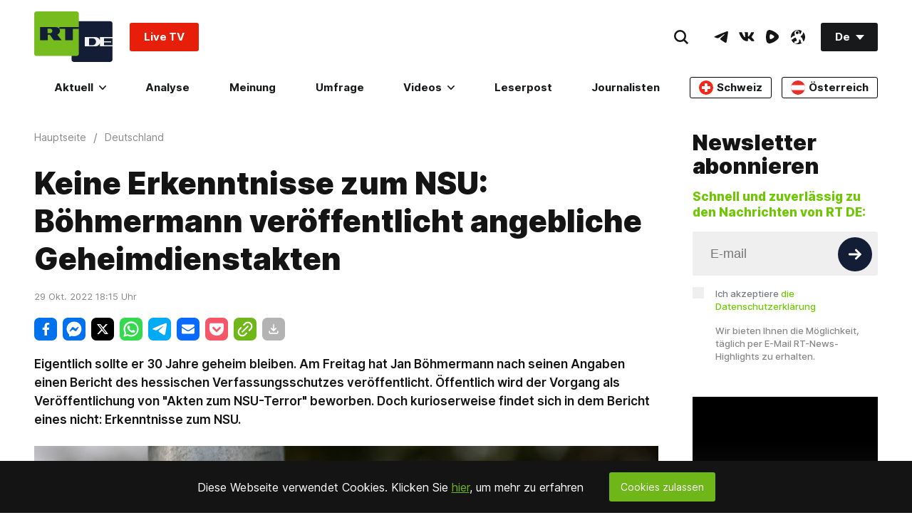

--- FILE ---
content_type: application/javascript; charset=UTF-8
request_url: https://www.podbean.com/cdn-cgi/challenge-platform/h/b/scripts/jsd/d251aa49a8a3/main.js?
body_size: 8346
content:
window._cf_chl_opt={AKGCx8:'b'};~function(B8,Hj,HA,He,HQ,HL,HR,Hi,Hc,B3){B8=S,function(d,k,Bx,B7,H,B){for(Bx={d:570,k:535,H:609,B:503,N:618,D:621,l:592,f:541,G:435},B7=S,H=d();!![];)try{if(B=parseInt(B7(Bx.d))/1*(-parseInt(B7(Bx.k))/2)+parseInt(B7(Bx.H))/3+-parseInt(B7(Bx.B))/4*(parseInt(B7(Bx.N))/5)+parseInt(B7(Bx.D))/6+parseInt(B7(Bx.l))/7+parseInt(B7(Bx.f))/8+-parseInt(B7(Bx.G))/9,k===B)break;else H.push(H.shift())}catch(N){H.push(H.shift())}}(g,357985),Hj=this||self,HA=Hj[B8(471)],He=function(NP,Ns,NZ,Nb,NG,B9,k,H,B,N){return NP={d:605,k:492,H:457,B:494},Ns={d:451,k:514,H:415,B:509,N:451,D:556,l:451,f:429,G:612,b:527,Z:430,s:465,P:422,z:393,o:563,m:451,E:393,V:542,U:623,Y:624,M:467,W:451,J:568,F:452,v:475,h:465,x:488,j:475,A:451},NZ={d:612,k:487},Nb={d:487,k:475,H:510,B:470,N:426,D:452,l:510,f:470,G:426,b:510,Z:470,s:604,P:577,z:465,o:449,m:540,E:559,V:414,U:587,Y:492,M:450,W:384,J:620,F:540,v:584,h:451,x:392,j:569,A:476,e:451,Q:402,L:510,T:470,C:426,n:476,R:465,i:443,a:414,c:539,X:476,I:464,O:465,K:449,y:428,g0:505,g1:593,g2:532,g3:514,g4:612,g5:430,g6:392,g7:415,g8:467},NG={d:476},B9=B8,k={'zuFEs':B9(NP.d),'sUJHu':function(D,l){return D==l},'CIWvK':function(D,l){return D+l},'qnQxB':function(D,l){return D<l},'dxsjA':function(D,l){return D(l)},'HcpSx':function(D,l){return D>l},'piWKx':function(D,l){return D<<l},'zKIsT':function(D,l){return D&l},'aRzAI':function(D,l){return D-l},'CkCoQ':B9(NP.k),'lGdKl':function(D,l){return D<l},'CaOwB':function(D,l){return D-l},'MeToI':function(D,l){return D(l)},'hpRUO':function(D,l){return D-l},'IHSVd':function(D,l){return D(l)},'sapWh':function(D,l){return D!==l},'PNZFN':function(D,l){return D(l)},'kmKnq':function(D,l){return D<<l},'gyPnU':function(D,l){return D-l},'NPzvk':function(D,l){return l|D},'AFFNl':function(D,l){return D<<l},'Wians':function(D,l){return D(l)},'qRJVB':function(D,l){return l|D},'cgJlE':function(D,l){return D&l},'QpOsH':function(D,l){return l==D},'HfcXb':function(D,l){return D(l)},'uVSAU':function(D,l){return D==l},'Tgtwj':function(D,l){return l*D},'xcQot':function(D,l){return D!=l},'BpcJX':function(D,l){return D!=l},'cqvGV':function(D,l){return l*D},'gpqEn':function(D,l){return D>l},'WttQR':function(D,l){return D(l)},'hZsrZ':function(D,l){return D<l},'DodTI':function(D,l){return D<l},'KNKRV':function(D,l){return D!=l},'oNics':function(D,l){return D==l},'wYFKZ':function(D,l){return l===D},'OYBNb':function(D,l){return D+l}},H=String[B9(NP.H)],B={'h':function(D,Nf,Bg){return Nf={d:564,k:475},Bg=B9,k[Bg(NG.d)](null,D)?'':B.g(D,6,function(l,BS){return BS=Bg,k[BS(Nf.d)][BS(Nf.k)](l)})},'g':function(D,G,Z,Bd,s,P,z,o,E,V,U,Y,M,W,J,F,x,j){if(Bd=B9,null==D)return'';for(P={},z={},o='',E=2,V=3,U=2,Y=[],M=0,W=0,J=0;J<D[Bd(Nb.d)];J+=1)if(F=D[Bd(Nb.k)](J),Object[Bd(Nb.H)][Bd(Nb.B)][Bd(Nb.N)](P,F)||(P[F]=V++,z[F]=!0),x=k[Bd(Nb.D)](o,F),Object[Bd(Nb.l)][Bd(Nb.f)][Bd(Nb.G)](P,x))o=x;else{if(Object[Bd(Nb.b)][Bd(Nb.Z)][Bd(Nb.N)](z,o)){if(256>o[Bd(Nb.s)](0)){for(s=0;k[Bd(Nb.P)](s,U);M<<=1,W==G-1?(W=0,Y[Bd(Nb.z)](k[Bd(Nb.o)](Z,M)),M=0):W++,s++);for(j=o[Bd(Nb.s)](0),s=0;k[Bd(Nb.m)](8,s);M=k[Bd(Nb.E)](M,1)|k[Bd(Nb.V)](j,1),W==k[Bd(Nb.U)](G,1)?(W=0,Y[Bd(Nb.z)](k[Bd(Nb.o)](Z,M)),M=0):W++,j>>=1,s++);}else if(Bd(Nb.Y)!==k[Bd(Nb.M)])return![];else{for(j=1,s=0;k[Bd(Nb.W)](s,U);M=j|M<<1.25,W==k[Bd(Nb.J)](G,1)?(W=0,Y[Bd(Nb.z)](Z(M)),M=0):W++,j=0,s++);for(j=o[Bd(Nb.s)](0),s=0;k[Bd(Nb.F)](16,s);M=1.12&j|M<<1.15,G-1==W?(W=0,Y[Bd(Nb.z)](k[Bd(Nb.v)](Z,M)),M=0):W++,j>>=1,s++);}E--,0==E&&(E=Math[Bd(Nb.h)](2,U),U++),delete z[o]}else for(j=P[o],s=0;s<U;M=1.78&j|M<<1,W==k[Bd(Nb.x)](G,1)?(W=0,Y[Bd(Nb.z)](k[Bd(Nb.j)](Z,M)),M=0):W++,j>>=1,s++);o=(E--,k[Bd(Nb.A)](0,E)&&(E=Math[Bd(Nb.e)](2,U),U++),P[x]=V++,String(F))}if(k[Bd(Nb.Q)]('',o)){if(Object[Bd(Nb.L)][Bd(Nb.T)][Bd(Nb.C)](z,o)){if(256>o[Bd(Nb.s)](0)){for(s=0;s<U;M<<=1,k[Bd(Nb.n)](W,k[Bd(Nb.x)](G,1))?(W=0,Y[Bd(Nb.R)](k[Bd(Nb.i)](Z,M)),M=0):W++,s++);for(j=o[Bd(Nb.s)](0),s=0;8>s;M=M<<1|k[Bd(Nb.a)](j,1),G-1==W?(W=0,Y[Bd(Nb.R)](Z(M)),M=0):W++,j>>=1,s++);}else{for(j=1,s=0;s<U;M=k[Bd(Nb.c)](M,1)|j,k[Bd(Nb.X)](W,k[Bd(Nb.I)](G,1))?(W=0,Y[Bd(Nb.O)](k[Bd(Nb.K)](Z,M)),M=0):W++,j=0,s++);for(j=o[Bd(Nb.s)](0),s=0;16>s;M=k[Bd(Nb.y)](k[Bd(Nb.g0)](M,1),1.31&j),W==G-1?(W=0,Y[Bd(Nb.O)](k[Bd(Nb.g1)](Z,M)),M=0):W++,j>>=1,s++);}E--,0==E&&(E=Math[Bd(Nb.e)](2,U),U++),delete z[o]}else for(j=P[o],s=0;s<U;M=k[Bd(Nb.g2)](M<<1.12,k[Bd(Nb.g3)](j,1)),k[Bd(Nb.g4)](W,G-1)?(W=0,Y[Bd(Nb.R)](k[Bd(Nb.g5)](Z,M)),M=0):W++,j>>=1,s++);E--,E==0&&U++}for(j=2,s=0;s<U;M=1.28&j|M<<1,W==k[Bd(Nb.g6)](G,1)?(W=0,Y[Bd(Nb.z)](Z(M)),M=0):W++,j>>=1,s++);for(;;)if(M<<=1,k[Bd(Nb.g7)](W,G-1)){Y[Bd(Nb.z)](Z(M));break}else W++;return Y[Bd(Nb.g8)]('')},'j':function(D,Nu,Bk){return Nu={d:604},Bk=B9,k[Bk(NZ.d)](null,D)?'':D==''?null:B.i(D[Bk(NZ.k)],32768,function(l,BH){return BH=Bk,D[BH(Nu.d)](l)})},'i':function(D,G,Z,BB,s,P,z,o,E,V,U,Y,M,W,J,F,j,x){for(BB=B9,s=[],P=4,z=4,o=3,E=[],Y=Z(0),M=G,W=1,V=0;3>V;s[V]=V,V+=1);for(J=0,F=Math[BB(Ns.d)](2,2),U=1;F!=U;x=k[BB(Ns.k)](Y,M),M>>=1,k[BB(Ns.H)](0,M)&&(M=G,Y=Z(W++)),J|=k[BB(Ns.B)](0<x?1:0,U),U<<=1);switch(J){case 0:for(J=0,F=Math[BB(Ns.N)](2,8),U=1;k[BB(Ns.D)](U,F);x=Y&M,M>>=1,0==M&&(M=G,Y=Z(W++)),J|=(0<x?1:0)*U,U<<=1);j=H(J);break;case 1:for(J=0,F=Math[BB(Ns.l)](2,16),U=1;k[BB(Ns.f)](U,F);x=k[BB(Ns.k)](Y,M),M>>=1,k[BB(Ns.G)](0,M)&&(M=G,Y=Z(W++)),J|=k[BB(Ns.b)](0<x?1:0,U),U<<=1);j=k[BB(Ns.Z)](H,J);break;case 2:return''}for(V=s[3]=j,E[BB(Ns.s)](j);;){if(k[BB(Ns.P)](W,D))return'';for(J=0,F=Math[BB(Ns.d)](2,o),U=1;F!=U;x=Y&M,M>>=1,k[BB(Ns.G)](0,M)&&(M=G,Y=k[BB(Ns.z)](Z,W++)),J|=k[BB(Ns.B)](k[BB(Ns.o)](0,x)?1:0,U),U<<=1);switch(j=J){case 0:for(J=0,F=Math[BB(Ns.m)](2,8),U=1;F!=U;x=M&Y,M>>=1,0==M&&(M=G,Y=k[BB(Ns.E)](Z,W++)),J|=(k[BB(Ns.V)](0,x)?1:0)*U,U<<=1);s[z++]=H(J),j=z-1,P--;break;case 1:for(J=0,F=Math[BB(Ns.N)](2,16),U=1;k[BB(Ns.U)](U,F);x=M&Y,M>>=1,k[BB(Ns.Y)](0,M)&&(M=G,Y=Z(W++)),J|=U*(0<x?1:0),U<<=1);s[z++]=H(J),j=z-1,P--;break;case 2:return E[BB(Ns.M)]('')}if(P==0&&(P=Math[BB(Ns.W)](2,o),o++),s[j])j=s[j];else if(k[BB(Ns.J)](j,z))j=k[BB(Ns.F)](V,V[BB(Ns.v)](0));else return null;E[BB(Ns.h)](j),s[z++]=k[BB(Ns.x)](V,j[BB(Ns.j)](0)),P--,V=j,P==0&&(P=Math[BB(Ns.A)](2,o),o++)}}},N={},N[B9(NP.B)]=B.h,N}(),HQ={},HQ[B8(498)]='o',HQ[B8(385)]='s',HQ[B8(463)]='u',HQ[B8(519)]='z',HQ[B8(521)]='n',HQ[B8(585)]='I',HQ[B8(512)]='b',HL=HQ,Hj[B8(413)]=function(H,B,N,D,Nv,NF,Nt,BG,G,s,P,z,o,E,V){if(Nv={d:579,k:614,H:603,B:491,N:614,D:603,l:500,f:582,G:440,b:500,Z:454,s:555,P:487,z:506,o:446,m:543,E:571,V:558,U:441,Y:442,M:619,W:517,J:619},NF={d:522,k:487,H:615,B:550},Nt={d:510,k:470,H:426,B:465},BG=B8,G={'mKouz':function(U,Y){return Y===U},'MwGGn':function(U,Y){return U(Y)},'eQpPb':function(U,Y){return Y===U},'Iaqgd':function(U,Y,M){return U(Y,M)},'KAlnj':function(U,Y){return U+Y},'hsYsP':function(U,Y,M){return U(Y,M)}},null===B||void 0===B)return D;for(s=G[BG(Nv.d)](Hn,B),H[BG(Nv.k)][BG(Nv.H)]&&(s=s[BG(Nv.B)](H[BG(Nv.N)][BG(Nv.D)](B))),s=H[BG(Nv.l)][BG(Nv.f)]&&H[BG(Nv.G)]?H[BG(Nv.b)][BG(Nv.f)](new H[(BG(Nv.G))](s)):function(U,Bb,Y){for(Bb=BG,U[Bb(NF.d)](),Y=0;Y<U[Bb(NF.k)];G[Bb(NF.H)](U[Y],U[Y+1])?U[Bb(NF.B)](Y+1,1):Y+=1);return U}(s),P='nAsAaAb'.split('A'),P=P[BG(Nv.Z)][BG(Nv.s)](P),z=0;z<s[BG(Nv.P)];z++)if(o=s[z],E=HC(H,B,o),P(E)){if(BG(Nv.z)===BG(Nv.o))return B&&N[BG(Nv.m)]?D[BG(Nv.m)]():'';else V='s'===E&&!H[BG(Nv.E)](B[o]),G[BG(Nv.V)](BG(Nv.U),N+o)?G[BG(Nv.Y)](Z,G[BG(Nv.M)](N,o),E):V||G[BG(Nv.W)](Z,G[BG(Nv.J)](N,o),B[o])}else G[BG(Nv.W)](Z,N+o,E);return D;function Z(U,Y,Bf){Bf=S,Object[Bf(Nt.d)][Bf(Nt.k)][Bf(Nt.H)](D,Y)||(D[Y]=[]),D[Y][Bf(Nt.B)](U)}},HR=B8(616)[B8(397)](';'),Hi=HR[B8(454)][B8(555)](HR),Hj[B8(417)]=function(H,B,NA,Bu,N,D,l,G,Z,s){for(NA={d:418,k:387,H:594,B:487,N:487,D:525,l:465,f:518},Bu=B8,N={},N[Bu(NA.d)]=function(P,z){return P<z},N[Bu(NA.k)]=function(P,z){return z===P},D=N,l=Object[Bu(NA.H)](B),G=0;D[Bu(NA.d)](G,l[Bu(NA.B)]);G++)if(Z=l[G],Z==='f'&&(Z='N'),H[Z]){for(s=0;s<B[l[G]][Bu(NA.N)];D[Bu(NA.k)](-1,H[Z][Bu(NA.D)](B[l[G]][s]))&&(Hi(B[l[G]][s])||H[Z][Bu(NA.l)]('o.'+B[l[G]][s])),s++);}else H[Z]=B[l[G]][Bu(NA.f)](function(P){return'o.'+P})},Hc=null,B3=B2(),B5();function HC(H,B,N,NE,BD,D,l,G,Z){l=(NE={d:574,k:431,H:389,B:605,N:475,D:498,l:530,f:432,G:432,b:500,Z:590,s:530},BD=B8,D={},D[BD(NE.d)]=function(s,P){return P===s},D);try{if(BD(NE.k)===BD(NE.H))return BD(NE.B)[BD(NE.N)](D);else G=B[N]}catch(P){return'i'}if(null==G)return l[BD(NE.d)](void 0,G)?'u':'x';if(BD(NE.D)==typeof G)try{if(BD(NE.l)==typeof G[BD(NE.f)])return G[BD(NE.G)](function(){}),'p'}catch(z){}return H[BD(NE.b)][BD(NE.Z)](G)?'a':G===H[BD(NE.b)]?'D':G===!0?'T':!1===G?'F':(Z=typeof G,BD(NE.s)==Z?HT(H,G)?'N':'f':HL[Z]||'?')}function Hr(DB,BV,d){return DB={d:553,k:606},BV=B8,d=Hj[BV(DB.d)],Math[BV(DB.k)](+atob(d.t))}function g(DT){return DT='fromCharCode,MypvG,jQAXc,ikzyO,zDacp,status,undefined,gyPnU,push,ASkiZ,join,JIacq,api,hasOwnProperty,document,now,parent,contentDocument,charAt,sUJHu,SSTpq3,LRmiB4,uoXul,flAoA,/cdn-cgi/challenge-platform/h/,WVgBV,error on cf_chl_props,Function,dynpW,IPNev,length,OYBNb,fJfCm,CnwA5,concat,AoniX,jAkNI,YTTw,appendChild,cloudflare-invisible,EkZSd,object,mgMZi,Array,Ugpgx,TYlZ6,177764ADJWkI,vyDiC,AFFNl,NSmTj,IHbuC,ccSDV,Tgtwj,prototype,VuhbZ,boolean,jeDoV,cgJlE,pcrpF,loading,hsYsP,map,symbol,AaMeK,number,sort,display: none,createElement,indexOf,navigator,cqvGV,cKNQX,http-code:,function,aCvfi,qRJVB,wTFkG,XBMxW,2ePXtOU,addEventListener,contentWindow,clientInformation,kmKnq,HcpSx,5607144HtsRJP,DodTI,randomUUID,jARdG,iframe,IxXua,readyState,TpTPE,MllhB,splice,IFzHt,1|2|0|3|4,__CF$cv$params,/b/ov1/0.7100994374428059:1769365628:8WrcBsk7UkHVAD8KFTl4UW67pjx_Ka1_GqyLtz3KBzg/,bind,xcQot,postMessage,eQpPb,piWKx,send,pyZtU,JBxy9,hZsrZ,zuFEs,eASvy,gUoVE,onload,wYFKZ,IHSVd,501812eKLShJ,isNaN,/invisible/jsd,chctx,aqHkr,ontimeout,log,qnQxB,/jsd/oneshot/d251aa49a8a3/0.7100994374428059:1769365628:8WrcBsk7UkHVAD8KFTl4UW67pjx_Ka1_GqyLtz3KBzg/,MwGGn,pjQGJ,stringify,from,eQaty,MeToI,bigint,AKGCx8,aRzAI,kKnHY,HboIm,isArray,xhr-error,4135019ToBjdl,Wians,keys,jsd,csLmz,body,errorInfoObject,sUoBc,XjlvJ,gufkD,sid,getOwnPropertyNames,charCodeAt,rNk5mZ21PSsh4g$OaBbqwlVy9uXfK6iAo+dE0GnvH8IJYpcMFjUxQtLC-ez7RT3WD,floor,TjtfN,xyhzI,1467897kRVYdc,removeChild,XMLHttpRequest,QpOsH,DOMContentLoaded,Object,mKouz,_cf_chl_opt;JJgc4;PJAn2;kJOnV9;IWJi4;OHeaY1;DqMg0;FKmRv9;LpvFx1;cAdz2;PqBHf2;nFZCC5;ddwW5;pRIb1;rxvNi8;RrrrA2;erHi9,random,80ixKQsq,KAlnj,CaOwB,2983890xujBiZ,tzxIN,KNKRV,oNics,YlmIq,PDAAs,lGdKl,string,timeout,weVEr,Ooipl,YgDnw,pkLOA2,cVFpu,hpRUO,WttQR,WPzBH,onerror,fywqj,split,xcKbU,EKAIZ,POST,gqjIQ,sapWh,location,error,toString,aUjz8,open,_cf_chl_opt,getPrototypeOf,JDmiE,success,amVgf,pRIb1,zKIsT,uVSAU,href,rxvNi8,sqqLc,xXIBO,style,iizsf,gpqEn,bJUOE,FyOIA,fxLWs,call,yzoyk,NPzvk,BpcJX,HfcXb,dzSqR,catch,qFRre,detail,6366339DuDdPi,tabIndex,onreadystatechange,AdeF3,source,Set,d.cookie,Iaqgd,PNZFN,uahdE,rTLCM,Oeeos,FiVFd,OImAX,dxsjA,CkCoQ,pow,CIWvK,uARdF,includes,event,[native code]'.split(','),g=function(){return DT},g()}function HO(D5,Bw,k,H){return D5={d:607},Bw=B8,k={},k[Bw(D5.d)]=function(B,N){return N!==B},H=k,H[Bw(D5.d)](HI(),null)}function B4(B,N,DY,BJ,D,l,f,G,b,Z,s,P,z){if(DY={d:481,k:554,H:572,B:445,N:438,D:502,l:553,f:423,G:433,b:497,Z:408,s:586,P:600,z:561,o:611,m:407,E:400,V:386,U:575,Y:490,M:408,W:477,J:477,F:478,v:408,h:478,x:390,j:406,A:562,e:598,Q:573,L:439,T:595,C:560,n:494},BJ=B8,D={'rTLCM':function(o,m){return o(m)},'bJUOE':function(o,m){return o+m},'qFRre':function(o,m){return o+m},'EkZSd':BJ(DY.d),'XjlvJ':BJ(DY.k),'pyZtU':BJ(DY.H)},!D[BJ(DY.B)](Hy,0))return![];f=(l={},l[BJ(DY.N)]=B,l[BJ(DY.D)]=N,l);try{G=Hj[BJ(DY.l)],b=D[BJ(DY.f)](D[BJ(DY.G)](D[BJ(DY.b)]+Hj[BJ(DY.Z)][BJ(DY.s)]+D[BJ(DY.P)],G.r),D[BJ(DY.z)]),Z=new Hj[(BJ(DY.o))](),Z[BJ(DY.m)](BJ(DY.E),b),Z[BJ(DY.V)]=2500,Z[BJ(DY.U)]=function(){},s={},s[BJ(DY.Y)]=Hj[BJ(DY.M)][BJ(DY.Y)],s[BJ(DY.W)]=Hj[BJ(DY.M)][BJ(DY.J)],s[BJ(DY.F)]=Hj[BJ(DY.v)][BJ(DY.h)],s[BJ(DY.x)]=Hj[BJ(DY.Z)][BJ(DY.j)],s[BJ(DY.A)]=B3,P=s,z={},z[BJ(DY.e)]=f,z[BJ(DY.Q)]=P,z[BJ(DY.L)]=BJ(DY.T),Z[BJ(DY.C)](He[BJ(DY.n)](z))}catch(o){}}function S(d,k,H,B){return d=d-382,H=g(),B=H[d],B}function Hn(k,NU,Bl,H,B,N){for(NU={d:412,k:412,H:491,B:594,N:409},Bl=B8,H={},H[Bl(NU.d)]=function(D,l){return l!==D},B=H,N=[];B[Bl(NU.k)](null,k);N=N[Bl(NU.H)](Object[Bl(NU.B)](k)),k=Object[Bl(NU.N)](k));return N}function HT(k,H,Nw,BN,B,N){return Nw={d:549,k:549,H:484,B:484,N:510,D:405,l:426,f:525,G:456},BN=B8,B={},B[BN(Nw.d)]=function(D,l){return D instanceof l},N=B,N[BN(Nw.k)](H,k[BN(Nw.H)])&&0<k[BN(Nw.B)][BN(Nw.N)][BN(Nw.D)][BN(Nw.l)](H)[BN(Nw.f)](BN(Nw.G))}function B5(DQ,De,Dj,Bt,d,k,H,B,N){if(DQ={d:516,k:531,H:613,B:553,N:547,D:482,l:596,f:536,G:383,b:531,Z:551,s:536,P:589,z:520,o:465,m:604,E:546,V:465,U:486,Y:622,M:622,W:419,J:419,F:487,v:437},De={d:401,k:547,H:516,B:437,N:458},Dj={d:604},Bt=B8,d={'AaMeK':function(D,l){return D|l},'IxXua':function(D,l){return D-l},'xXIBO':function(D,l){return D==l},'gqjIQ':function(D,l){return D!==l},'MypvG':function(D){return D()},'WVgBV':Bt(DQ.d),'csLmz':function(D){return D()},'PDAAs':function(D,l){return l===D},'IFzHt':Bt(DQ.k),'HboIm':Bt(DQ.H),'IPNev':function(D,l){return l!==D}},k=Hj[Bt(DQ.B)],!k)return;if(!B0())return;if(H=![],B=function(){if(!H){if(H=!![],!B0())return;HX(function(D){B6(k,D)})}},HA[Bt(DQ.N)]!==d[Bt(DQ.D)])d[Bt(DQ.l)](B);else if(Hj[Bt(DQ.f)]){if(d[Bt(DQ.G)](Bt(DQ.b),d[Bt(DQ.Z)]))HA[Bt(DQ.s)](d[Bt(DQ.P)],B);else{for(n=1,R=0;i<a;X=d[Bt(DQ.z)](I<<1.83,O),y-1==K?(g0=0,g1[Bt(DQ.o)](g2(g3)),g4=0):g5++,g6=0,c++);for(g7=g8[Bt(DQ.m)](0),g9=0;16>gg;gd=d[Bt(DQ.z)](gk<<1.83,gH&1.74),gB==d[Bt(DQ.E)](gN,1)?(gD=0,gl[Bt(DQ.V)](gf(gG)),gb=0):gu++,gZ>>=1,gS++);}}else if(d[Bt(DQ.U)](Bt(DQ.Y),Bt(DQ.M)))return d[Bt(DQ.W)](null,D)?'':d[Bt(DQ.J)]('',l)?null:f.i(G[Bt(DQ.F)],32768,function(P,BF){return BF=Bt,Z[BF(Dj.d)](P)});else N=HA[Bt(DQ.v)]||function(){},HA[Bt(DQ.v)]=function(Bv){Bv=Bt,N(),d[Bv(De.d)](HA[Bv(De.k)],Bv(De.H))&&(HA[Bv(De.B)]=N,d[Bv(De.N)](B))}}function HK(Dd,DS,Bo,d,k){if(Dd={d:508,k:466,H:504,B:444,N:501,D:499},DS={d:485,k:447,H:382},Bo=B8,d={'dynpW':function(H,B){return H===B},'FiVFd':Bo(Dd.d),'YlmIq':Bo(Dd.k),'vyDiC':function(H,B){return B===H},'uahdE':function(H,B){return H(B)},'Ugpgx':function(H,B,N){return H(B,N)},'mgMZi':function(H,B){return B*H}},k=HI(),d[Bo(Dd.H)](k,null))return;Hc=(Hc&&d[Bo(Dd.B)](clearTimeout,Hc),d[Bo(Dd.N)](setTimeout,function(Bm){if(Bm=Bo,d[Bm(DS.d)](d[Bm(DS.k)],d[Bm(DS.H)]))return;else HX()},d[Bo(Dd.D)](k,1e3)))}function B0(DD,BU,d,k,H,B,N,D){for(DD={d:552,k:480,H:397,B:606,N:472,D:396},BU=B8,d={'flAoA':BU(DD.d),'fywqj':function(l){return l()}},k=d[BU(DD.k)][BU(DD.H)]('|'),H=0;!![];){switch(k[H++]){case'0':B=Math[BU(DD.B)](Date[BU(DD.N)]()/1e3);continue;case'1':N=3600;continue;case'2':D=d[BU(DD.D)](Hr);continue;case'3':if(B-D>N)return![];continue;case'4':return!![]}break}}function B2(Do,BW){return Do={d:543},BW=B8,crypto&&crypto[BW(Do.d)]?crypto[BW(Do.d)]():''}function Hy(k,DH,BE,H,B){return DH={d:448,k:448,H:617},BE=B8,H={},H[BE(DH.d)]=function(N,D){return N<D},B=H,B[BE(DH.k)](Math[BE(DH.H)](),k)}function Ha(NL,BZ,H,B,N,D,l,f){H=(NL={d:545,k:523,H:538,B:524,N:493,D:420,l:388,f:436,G:597,b:495,Z:537,s:588,P:425,z:526,o:460,m:474,E:597,V:610},BZ=B8,{'jAkNI':BZ(NL.d),'Ooipl':BZ(NL.k),'kKnHY':function(G,b,Z,s,P){return G(b,Z,s,P)},'fxLWs':BZ(NL.H),'ikzyO':function(G,b,Z,s,P){return G(b,Z,s,P)}});try{return B=HA[BZ(NL.B)](H[BZ(NL.N)]),B[BZ(NL.D)]=H[BZ(NL.l)],B[BZ(NL.f)]='-1',HA[BZ(NL.G)][BZ(NL.b)](B),N=B[BZ(NL.Z)],D={},D=pRIb1(N,N,'',D),D=H[BZ(NL.s)](pRIb1,N,N[H[BZ(NL.P)]]||N[BZ(NL.z)],'n.',D),D=H[BZ(NL.o)](pRIb1,N,B[BZ(NL.m)],'d.',D),HA[BZ(NL.E)][BZ(NL.V)](B),l={},l.r=D,l.e=null,l}catch(G){return f={},f.r={},f.e=G,f}}function HX(d,Na,Ni,Bs,k,H){Na={d:530,k:399,H:601,B:483},Ni={d:421,k:533,H:453,B:399},Bs=B8,k={'iizsf':function(B,N){return B===N},'wTFkG':Bs(Na.d),'uARdF':function(B,N){return B(N)},'EKAIZ':function(B){return B()},'gufkD':function(B,N,D){return B(N,D)}},H=k[Bs(Na.k)](Ha),B1(H.r,function(B,BP){BP=Bs,k[BP(Ni.d)](typeof d,k[BP(Ni.k)])&&k[BP(Ni.H)](d,B),k[BP(Ni.B)](HK)}),H.e&&k[Bs(Na.H)](B4,Bs(Na.B),H.e)}function B1(d,k,Dw,Dz,DP,Ds,BY,H,B,N,D){Dw={d:400,k:481,H:553,B:576,N:408,D:611,l:407,f:580,G:566,b:548,Z:599,s:408,P:586,z:578,o:469,m:386,E:575,V:567,U:395,Y:403,M:416,W:403,J:394,F:560,v:494,h:581},Dz={d:608,k:591},DP={d:459,k:462,H:411,B:391,N:529},Ds={d:391,k:386},BY=B8,H={'cVFpu':function(l,f){return l(f)},'jQAXc':function(l,f){return l>=f},'xyhzI':function(l,f){return l(f)},'pjQGJ':BY(Dw.d),'gUoVE':function(l,f){return l+f},'TpTPE':function(l,f){return l+f},'sUoBc':BY(Dw.k),'WPzBH':function(l){return l()}},B=Hj[BY(Dw.H)],console[BY(Dw.B)](Hj[BY(Dw.N)]),N=new Hj[(BY(Dw.D))](),N[BY(Dw.l)](H[BY(Dw.f)],H[BY(Dw.G)](H[BY(Dw.b)](H[BY(Dw.Z)]+Hj[BY(Dw.s)][BY(Dw.P)],BY(Dw.z)),B.r)),B[BY(Dw.o)]&&(N[BY(Dw.m)]=5e3,N[BY(Dw.E)]=function(Bq){Bq=BY,H[Bq(Ds.d)](k,Bq(Ds.k))}),N[BY(Dw.V)]=function(Bp){Bp=BY,H[Bp(DP.d)](N[Bp(DP.k)],200)&&N[Bp(DP.k)]<300?k(Bp(DP.H)):H[Bp(DP.B)](k,Bp(DP.N)+N[Bp(DP.k)])},N[BY(Dw.U)]=function(BM){BM=BY,H[BM(Dz.d)](k,BM(Dz.k))},D={'t':Hr(),'lhr':HA[BY(Dw.Y)]&&HA[BY(Dw.Y)][BY(Dw.M)]?HA[BY(Dw.W)][BY(Dw.M)]:'','api':B[BY(Dw.o)]?!![]:![],'c':H[BY(Dw.J)](HO),'payload':d},N[BY(Dw.F)](He[BY(Dw.v)](JSON[BY(Dw.h)](D)))}function HI(D3,Bz,d,k,H,D){if(D3={d:424,k:489,H:553,B:410,N:461,D:437,l:521,f:534,G:479,b:528,Z:604,s:398,P:515,z:465,o:513,m:604,E:427,V:511,U:465,Y:583,M:427,W:507,J:465,F:468,v:544,h:513,x:451},Bz=B8,d={'xcKbU':function(B,N){return B<N},'pcrpF':function(B,N){return B-N},'jeDoV':function(B,N){return B(N)},'yzoyk':function(B,N){return B|N},'VuhbZ':function(B,N){return N==B},'eQaty':function(B,N){return B(N)},'IHbuC':function(B,N){return B<<N},'JIacq':function(B,N){return B>N},'jARdG':function(B,N){return B-N},'JDmiE':Bz(D3.d),'XBMxW':function(B,N){return B===N},'cKNQX':Bz(D3.k)},k=Hj[Bz(D3.H)],!k){if(d[Bz(D3.B)]===Bz(D3.N))B[Bz(D3.D)]=N,D();else return null}if(H=k.i,typeof H!==Bz(D3.l)||H<30){if(d[Bz(D3.f)](Bz(D3.G),d[Bz(D3.b)])){if(256>gG[Bz(D3.Z)](0)){for(Su=0;d[Bz(D3.s)](SZ,Ss);Sz<<=1,Sw==d[Bz(D3.P)](So,1)?(Sm=0,SE[Bz(D3.z)](d[Bz(D3.o)](SV,SU)),SY=0):Sq++,SP++);for(D=Sp[Bz(D3.m)](0),SM=0;8>SW;St=d[Bz(D3.E)](SF<<1.12,1&D),d[Bz(D3.V)](Sv,Sh-1)?(Sx=0,Sj[Bz(D3.U)](d[Bz(D3.Y)](SA,Se)),SQ=0):SL++,D>>=1,SJ++);}else{for(D=1,ST=0;SC<Sn;Si=d[Bz(D3.M)](d[Bz(D3.W)](Sa,1),D),Sc==SX-1?(SI=0,SO[Bz(D3.J)](SK(Sy)),Sr=0):d0++,D=0,SR++);for(D=d1[Bz(D3.Z)](0),d2=0;d[Bz(D3.F)](16,d3);d5=d[Bz(D3.W)](d6,1)|D&1,d7==d[Bz(D3.v)](d8,1)?(d9=0,dg[Bz(D3.U)](d[Bz(D3.h)](dS,dd)),dk=0):dH++,D>>=1,d4++);}SH--,SB==0&&(SN=SD[Bz(D3.x)](2,Sl),Sf++),delete SG[Sb]}else return null}return H}function B6(B,N,DL,Bh,D,l,f,G){if(DL={d:565,k:496,H:469,B:411,N:439,D:565,l:602,f:455,G:411,b:473,Z:557,s:565,P:404,z:434,o:557},Bh=B8,D={},D[Bh(DL.d)]=Bh(DL.k),l=D,!B[Bh(DL.H)])return;N===Bh(DL.B)?(f={},f[Bh(DL.N)]=l[Bh(DL.D)],f[Bh(DL.l)]=B.r,f[Bh(DL.f)]=Bh(DL.G),Hj[Bh(DL.b)][Bh(DL.Z)](f,'*')):(G={},G[Bh(DL.N)]=l[Bh(DL.s)],G[Bh(DL.l)]=B.r,G[Bh(DL.f)]=Bh(DL.P),G[Bh(DL.z)]=N,Hj[Bh(DL.b)][Bh(DL.o)](G,'*'))}}()